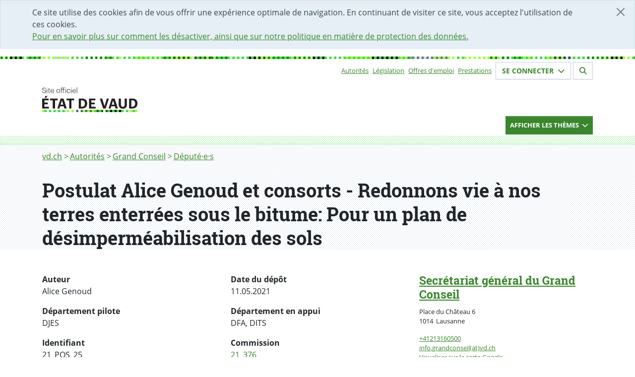

--- FILE ---
content_type: text/html; charset=utf-8
request_url: https://www.vd.ch/gc/depute-e-s/detail-objet/objet/21_POS_25/membre/308820
body_size: 11248
content:
<!DOCTYPE html><html dir="ltr" lang="fr-CH"><head><meta charset="utf-8"> <!-- Permalien : https://www.vd.ch/page/2003658 --> <link rel="shortcut icon" href="/typo3conf/ext/vd_site/Resources/Public/Foehn/dist/assets/img/favicon.ico" type="image/vnd.microsoft.icon"><title>Postulat Alice Genoud et consorts - Redonnons vie à nos terres enterrées sous le bitume: Pour un plan de désimperméabilisation des sols | État de Vaud</title><meta http-equiv="x-ua-compatible" content="IE=edge"/><meta name="generator" content="TYPO3 CMS"/><meta name="robots" content="index,follow"/><meta name="viewport" content="width=device-width,initial-scale=1"/><meta property="og:title" content="Postulat Alice Genoud et consorts - Redonnons vie à nos terres enterrées sous le bitume: Pour un plan de désimperméabilisation des sols | État de Vaud"/><meta property="og:description" content="Le Grand Conseil est le parlement du canton. Il est formé de 150 député-e-s élu-e-s par le peuple et représentatifs des dix arrondissements (districts) vaudois. Les débats du Grand Conseil sont publics. Ils ont lieu le mardi dans le Parlement vaudois."/><meta property="og:image" content="https://www.vd.ch/typo3conf/ext/vd_site/Resources/Public/Images/logo_opengraph.png"/><meta name="twitter:card" content="summary"/><meta name="twitter:site" content="@EtatdeVaud"/><meta name="twitter:image" content="https://www.vd.ch/typo3conf/ext/vd_site/Resources/Public/Images/logo_opengraph.png"/><meta name="msapplication-tilecolor" content="#283549"/><meta name="theme-color" content="#fff"/><meta name="msapplication-tileimage" content="https://www.vd.ch/typo3conf/ext/vd_site/Resources/Public/Foehn/dist/assets/img/favicon-mstile-150x150.png"/><link rel="stylesheet" type="text/css" href="/typo3temp/assets/compressed/merged-9c3b11d4cb21a5f444f0c2eea18f06c0-min.css?1768942547" media="all"><link href="/typo3conf/ext/vd_site/Resources/Public/Foehn/dist/assets/styles/main.css?1765969370" rel="stylesheet" type="text/css" ><link href="/typo3conf/ext/vd_site/Resources/Public/Css/bundle.min.css?1765969367" rel="stylesheet" type="text/css" > <script src="/typo3temp/assets/compressed/merged-ca6b2c92a986f3cba700752e074c667d-min.js?1768942547"></script> <script>
        (function(w,d,s,l,i){w[l]=w[l]||[];w[l].push({'gtm.start':
        new Date().getTime(),event:'gtm.js'});var f=d.getElementsByTagName(s)[0],
        j=d.createElement(s),dl=l!='dataLayer'?'&l='+l:'';j.async=true;j.src=
        'https://www.googletagmanager.com/gtm.js?id='+i+dl;f.parentNode.insertBefore(j,f);
        })(window,document,'script','dataLayer','GTM-PW7CHRL');
    </script> <script>
        window.Vaud = window.Vaud || {};
        Vaud.baseUrl = 'https://www.vd.ch/';
        Vaud.prestationLoginPageUid = 2000009;
        Vaud.prestationLoginUrl = 'https://prestations.vd.ch/';
    </script> <script>
            var _paq = window._paq = window._paq || [];
            _paq.push(['setDocumentTitle', document.domain + '/' + document.title]);
            
                    _paq.push(['setDocumentTitle', document.domain + '/' + document.title]);
                
            _paq.push(['trackPageView']);
            _paq.push(['enableLinkTracking']);
            (function() {
              var u="https://statsweb.vd.ch/";
              _paq.push(['setTrackerUrl', u + 'matomo.php']);
              _paq.push(['setSiteId', '5']);
              var d=document, g=d.createElement('script'), s=d.getElementsByTagName('script')[0];
              g.async=true; g.src=u + 'matomo.js'; s.parentNode.insertBefore(g,s);
            })();
        </script> <meta content="noarchive" name="robots"/><link href="https://www.vd.ch/typo3conf/ext/vd_site/Resources/Public/Foehn/dist/assets/img/favicon-apple-touch-icon.png" rel="apple-touch-icon"/><link href="https://www.vd.ch/typo3conf/ext/vd_site/Resources/Public/Foehn/dist/assets/img/favicon-32x32.png" rel="icon" sizes="32x32" type="image/png"/><link href="https://www.vd.ch/typo3conf/ext/vd_site/Resources/Public/Foehn/dist/assets/img/favicon-16x16.png" rel="icon" sizes="16x16" type="image/png"/><link rel="manifest" href=""/><link color="#47d647" href="https://www.vd.ch/typo3conf/ext/vd_site/Resources/Public/Foehn/dist/assets/svg/favicon-safari-pinned-tab.svg" rel="mask-icon"/><link rel="canonical" href="https://www.vd.ch/gc/depute-e-s/detail-objet/objet/21_POS_25/membre/308820"/></head><body><noscript><iframe class="d-none invisible" height="0" src="https://www.googletagmanager.com/ns.html?id=GTM-PW7CHRL" width="0"></iframe></noscript><div class="alert alert-cookie alert-dismissible alert-info d-none fade show" role="alert"><button aria-label="Fermer" class="btn-close" data-bs-dismiss="alert" id="dismiss-cookie-banner-button" type="button"></button><div class="container"> Ce site utilise des cookies afin de vous offrir une expérience optimale de navigation. En continuant de visiter ce site, vous acceptez l&#039;utilisation de ces cookies. <br/><a id="cookie-policy-link" href="/cha/bic/mentions-legales"> Pour en savoir plus sur comment les désactiver, ainsi que sur notre politique en matière de protection des données. </a></div></div><header class="header"><nav aria-label="Menu accessibilité" class="access-nav container fixed-top"><ul class="list-unstyled mt-1"><li><a accesskey="1" href="/" class="btn btn-dark pt-0 visually-hidden visually-hidden-focusable" id="accessibility-nav-link-0" title="[Alt+1] Page d&#039;accueil du site">Accueil</a></li><li><a accesskey="2" href="/formulaire-de-contact" class="btn btn-dark pt-0 visually-hidden visually-hidden-focusable" id="accessibility-nav-link-1" title="[Alt+2] Page de contact">Page de contact</a></li><li><a accesskey="3" href="/plan-du-site" class="btn btn-dark pt-0 visually-hidden visually-hidden-focusable" id="accessibility-nav-link-2" title="[Alt+3] Plan du site du Canton de Vaud">Plan du site</a></li><li><a accesskey="4" href="/themes" class="btn btn-dark pt-0 visually-hidden visually-hidden-focusable" id="accessibility-nav-link-3" title="[Alt+4] Accès à l&#039;index thématique">Thèmes</a></li><li><a accesskey="5" href="/autorites" class="btn btn-dark pt-0 visually-hidden visually-hidden-focusable" id="accessibility-nav-link-4" title="[Alt+5] Accès à la navigation par autorités">Autorités</a></li><li><a accesskey="6" href="/" class="btn btn-dark pt-0 visually-hidden visually-hidden-focusable" id="accessibility-nav-link-5" title="[Alt+6] Page d&#039;aide pour les personnes en situation de handicap">Page d&#039;aide pour les personnes en situation de handicap</a></li><li><a accesskey="7" class="btn btn-dark pt-0 visually-hidden visually-hidden-focusable" href="#nav-primary" id="accessibility-nav-link-primary" title="[Alt+7] Menu de navigation de la page"> Menu de navigation de la page </a></li><li><a accesskey="8" class="btn btn-dark pt-0 visually-hidden visually-hidden-focusable" href="#main" id="accessibility-nav-link-main" title="[Alt+8] Début du contenu de la page"> Début du contenu de la page </a></li><li><a accesskey="9" class="btn btn-dark pt-0 visually-hidden visually-hidden-focusable" href="#search-form" id="accessibility-nav-link-search" title="[Alt+9] Accès au champ de recherche"> Accès au champ de recherche </a></li></ul></nav><div class="container"><div class="d-flex d-print-none flex-wrap justify-content-between justify-content-md-end"><nav class="align-items-center d-flex d-print-none"><h2 class="visually-hidden">Sous-navigation</h2><ul class="list-inline small text-md-end"><li class="list-inline-item me-2"><a href="/autorites" id="top-nav-item-link-0" title="Autorités">Autorités</a></li><li class="list-inline-item me-2"><a href="https://prestations.vd.ch/pub/blv-publication/accueil" id="top-nav-item-link-1" title="Législation">Législation</a></li><li class="list-inline-item me-2"><a href="/etat-droit-finances/etat-employeur/offres-demploi" id="top-nav-item-link-2" title="Offres d&#039;emploi">Offres d&#039;emploi</a></li><li class="list-inline-item me-2"><a href="https://prestations.vd.ch/pub/101554/home/Particuliers" id="top-nav-item-link-3" title="Prestations">Prestations</a></li></ul></nav><section class="mb-3 small"><h2 class="visually-hidden">Votre identité</h2><button aria-controls="login-form-collapse" aria-expanded="false" class="border-light btn btn-outline-primary fs-6 hover-bg-primary text-primary" data-bs-target="#login-form-collapse" data-bs-toggle="collapse" data-btn="login" id="login-form-button" type="button"> Se connecter <span aria-hidden="true" class="fas fa-chevron-down ms-1 text-inherit" id="login-button-icon"></span></button><button aria-controls="logout-form-collapse" aria-expanded="false" class="border-light btn btn-outline-primary d-none fs-6 hover-bg-primary text-primary" data-bs-target="#logout-form-collapse" data-bs-toggle="collapse" data-btn="logout" id="logout-form-button" type="button"> Se déconnecter <span aria-hidden="true" class="fas fa-chevron-down ms-1 text-inherit" id="logout-button-icon"></span></button></section><section class="mb-3 small"><h2 class="visually-hidden">Section de recherche</h2><a class="border-light btn btn-outline-primary fs-6 hover-bg-primary ms-1 text-primary" id="search-page-link" href="/rechercher"><span aria-hidden="true" class="fas fa-search text-inherit"></span></a></section><div class="border collapse p-3 shadow" id="login-form-collapse"><button aria-label="Fermer fenêtre de connexion" class="btn-close end-0 m-2 me-4 position-absolute" data-bs-target="#login-form-collapse" data-bs-toggle="collapse" type="button"></button><div class="d-flex flex-column mb-3"><div class="d-flex flex-row justify-content-between mb-2"><div class="p-2"><h2 class="h4 mt-0">Espace sécurisé</h2></div></div><div class="mb-1 p-2"><span>Gérez facilement vos <a href="https://prestations.vd.ch/pub/101554/home/Particuliers" id="steps-prestations-link">démarches administratives</a> en ligne pour les particuliers, entreprises, fondations et communes.</span></div><div class="mb-3 p-2"><a class="btn btn-success mb-2 py-2 text-center w-100" href="https://prestations.vd.ch/" id="login-prestations-link" target="_blank"> Se connecter <span class="fas fa-external-link-alt me-1 text-white"></span></a><a class="btn btn-secondary py-2 text-center w-100" id="register-page-link" href="/prestation/demander-un-moyen-didentification-electronique-et-lacces-au-portail-securise"> Créer un compte </a></div><div class="mb-2 p-2"><details><summary>Exemples de démarches</summary><ul><li>Remplir et déposer sa déclaration d’impôt</li><li>Consulter son dossier fiscal</li><li>Remplacer son permis de conduire (particuliers)</li><li>S’inscrire à la maturité professionnelle post-CFC (étudiants)</li><li>Obtenir une première autorisation frontalière (entreprises)</li><li>Demander un soutien à un projet culturel (associations)</li><li>Accéder au registre cantonal des personnes (communes)</li></ul></details></div><div class="p-2"><a id="online-help-prestations-link" href="/etat-droit-finances/cyberadministration/guide-dutilisation-de-lespace-securise"> Aide en ligne </a></div></div><div class="mb-3 px-2"><hr class="opacity-25"/></div><div class="d-flex flex-column"><div class="d-flex flex-row justify-content-between mb-2"><div class="p-2"><h2 class="h4 mt-0">Portail IAM</h2></div></div><div class="mb-1 p-2"><span>Accès aux applications pour les collaborateurs-trices de l’Etat de Vaud et les partenaires.</span></div><div class="mb-1 p-2"><a class="btn btn-success py-2 text-center w-100" href="https://www.portail.vd.ch/iam/accueil/" id="login-iam-link" target="_blank"> Se connecter <span class="fas fa-external-link-alt me-1 text-white"></span></a></div><div class="mb-1 p-2"><details><summary>Exemples d’applications</summary><ul><li>ACTIS (Camac 2010)</li><li>EasyVista</li><li>LAGAPEO</li><li>LA PLACE</li><li>NEO</li><li>PAREO</li><li>Passerelle Employeur - Impôts à la source</li><li>RCPers - Registre Cantonal des Personnes</li><li>Réquisition - Désignation Électronique (ReqDes)</li><li>RDU</li><li>Themis</li><li>Votelec - Dépouillement</li><li>Wiki projets ACV</li></ul></details></div><div class="p-2"><a id="online-help-iam-link" href="/aides/aide-pour-le-portail-des-collaborateurs-partenaires-et-entreprises"> Aide en ligne </a></div></div></div><div class="border collapse p-3 shadow" id="logout-form-collapse"><button aria-label="Fermer fenêtre de connexion" class="btn-close end-0 m-2 me-4 mt-0 position-absolute" data-bs-target="#login-form-collapse" data-bs-toggle="collapse" type="button"></button><div class="d-flex flex-column mt-3"><div class="mb-2 mt-2 p-2"><a class="btn btn-secondary mb-2 py-2 text-center w-100" href="https://prestations.vd.ch/100002/accueil" id="secured-space-link" target="_blank"> Accéder à mon espace sécurisé <span class="fas fa-user me-1 text-white"></span></a><a class="btn btn-secondary mb-2 py-2 text-center w-100" href="https://prestations.vd.ch/100018/logout" id="logout-link"> Se déconnecter </a></div></div></div></div><div class="row"><div class="col-md-5"><a class="vd-logo vd-logo--alt" id="home-logo-link" title="Aller à la page d'accueil du site du Canton de Vaud" href="/"><img aria-hidden="true" class="vd-logo__image" alt="État de Vaud" src="/typo3conf/ext/vd_site/Resources/Public/Foehn/dist/assets/svg/ETATVAUD.svg" width="208" height="54"/></a></div></div></div><div class="d-print-none vd-nav-primary"><div class="container "><div class="row"><div class="col-md-12 d-flex justify-content-md-end"><button aria-controls="nav-primary-container" aria-expanded="false" class="btn btn-primary btn-sm vd-nav-primary__button collapsed" data-bs-target="#nav-primary-container" data-bs-toggle="collapse" id="primary-nav-container-button" type="button"><div class="d-flex justify-content-between"><div><span class="vd-nav-primary__button--close"> Cacher les thèmes </span><span class="vd-nav-primary__button--open"> Afficher les thèmes </span></div><div><span class="fa-chevron-down fas vd-nav-primary__button--open"></span><span class=" fa-chevron-up fas vd-nav-primary__button--close"></span></div></div></button></div></div></div><div class="vd-nav-primary__menu-container"><div class="collapse clearfix" id="nav-primary-container"><div class="pb-3"><div class="container vd-nav-primary__menu-bg-md"><div class="vd-nav-primary__menu-bg-sm"><div class="row"><nav class="col-md-12 mt-3 order-md-1" id="nav-primary"><h2 class="visually-hidden">Navigation par thèmes</h2><ul class="list-unstyled mb-0 row"><li class="col-lg-4 col-sm-6 mb-2 vd-domain-item vd-domain-item--small"><a class="vd-domain-item vd-domain-item--small vd-domain-item__link-container" href="/culture" id="main-nav-item-link-0"><span class="vd-domain-item__link vd-link-invisible h4"> Culture </span><span class="vd-domain-item__text"><span class="visually-hidden">(Exemple de contenu :</span> Subventions au secteur culturel, accès à la culture, Passculture, patrimoine mobilier et immatériel, institutions patrimoniales cantonales, etc.<span class="visually-hidden">)</span></span></a></li><li class="col-lg-4 col-sm-6 mb-2 vd-domain-item vd-domain-item--small"><a class="vd-domain-item vd-domain-item--small vd-domain-item__link-container" href="/economie" id="main-nav-item-link-1"><span class="vd-domain-item__link vd-link-invisible h4"> Economie </span><span class="vd-domain-item__text"><span class="visually-hidden">(Exemple de contenu :</span> Registre du commerce, extrait du registre des poursuites, soutien aux entreprises, chômage, agriculture, protection du consommateur, manifestations, etc.<span class="visually-hidden">)</span></span></a></li><li class="col-lg-4 col-sm-6 mb-2 vd-domain-item vd-domain-item--small"><a class="vd-domain-item vd-domain-item--small vd-domain-item__link-container" href="/environnement" id="main-nav-item-link-2"><span class="vd-domain-item__link vd-link-invisible h4"> Environnement </span><span class="vd-domain-item__text"><span class="visually-hidden">(Exemple de contenu :</span> Climat et durabilité, subventions pour l&#039;énergie, politique énergétique du canton, obtenir un permis de pêche, qualité de l&#039;air – de l&#039;eau, etc.<span class="visually-hidden">)</span></span></a></li><li class="col-lg-4 col-sm-6 mb-2 vd-domain-item vd-domain-item--small"><a class="vd-domain-item vd-domain-item--small vd-domain-item__link-container" href="/etat-droit-finances" id="main-nav-item-link-3"><span class="vd-domain-item__link vd-link-invisible h4"> Etat, Droit, Finances </span><span class="vd-domain-item__text"><span class="visually-hidden">(Exemple de contenu :</span> Communes, votations, législation, statistique, égalité, protection des données, impôts, finances publiques, Etat employeur, marchés publics, Archives cantonales, architecture, etc.<span class="visually-hidden">)</span></span></a></li><li class="col-lg-4 col-sm-6 mb-2 vd-domain-item vd-domain-item--small"><a class="vd-domain-item vd-domain-item--small vd-domain-item__link-container" href="/formation" id="main-nav-item-link-4"><span class="vd-domain-item__link vd-link-invisible h4"> Formation </span><span class="vd-domain-item__text"><span class="visually-hidden">(Exemple de contenu :</span> Ecole, ECR, chercher un apprentissage, bourses, orientation, vacances scolaires, etc.<span class="visually-hidden">)</span></span></a></li><li class="col-lg-4 col-sm-6 mb-2 vd-domain-item vd-domain-item--small"><a class="vd-domain-item vd-domain-item--small vd-domain-item__link-container" href="/justice" id="main-nav-item-link-5"><span class="vd-domain-item__link vd-link-invisible h4"> Justice </span><span class="vd-domain-item__text"><span class="visually-hidden">(Exemple de contenu :</span> Tribunaux, justices de paix, ministères publics, procédures judiciaires, jurisprudence, avocats, assistance judiciaire, curatelles, etc.<span class="visually-hidden">)</span></span></a></li><li class="col-lg-4 col-sm-6 mb-2 vd-domain-item vd-domain-item--small"><a class="vd-domain-item vd-domain-item--small vd-domain-item__link-container" href="/mobilite" id="main-nav-item-link-6"><span class="vd-domain-item__link vd-link-invisible h4"> Mobilité </span><span class="vd-domain-item__text"><span class="visually-hidden">(Exemple de contenu :</span> Automobiles, navigation, transports publics, multimodalité, etc.<span class="visually-hidden">)</span></span></a></li><li class="col-lg-4 col-sm-6 mb-2 vd-domain-item vd-domain-item--small"><a class="vd-domain-item vd-domain-item--small vd-domain-item__link-container" href="/population" id="main-nav-item-link-7"><span class="vd-domain-item__link vd-link-invisible h4"> Population </span><span class="vd-domain-item__text"><span class="visually-hidden">(Exemple de contenu :</span> Enfance, jeunesse et famille, sport, état civil, documents d’identité, population étrangère, animaux, gens du voyage etc.<span class="visually-hidden">)</span></span></a></li><li class="col-lg-4 col-sm-6 mb-2 vd-domain-item vd-domain-item--small"><a class="vd-domain-item vd-domain-item--small vd-domain-item__link-container" href="/sante-soins-et-handicap" id="main-nav-item-link-8"><span class="vd-domain-item__link vd-link-invisible h4"> Santé, soins et handicap </span><span class="vd-domain-item__text"><span class="visually-hidden">(Exemple de contenu :</span> Subsides à l&#039;assurance maladie, EMS, droit des patients, les professionnels de la santé, des soins et du handicap, dossier électronique du patient, etc.<span class="visually-hidden">)</span></span></a></li><li class="col-lg-4 col-sm-6 mb-2 vd-domain-item vd-domain-item--small"><a class="vd-domain-item vd-domain-item--small vd-domain-item__link-container" href="/securite" id="main-nav-item-link-9"><span class="vd-domain-item__link vd-link-invisible h4"> Sécurité </span><span class="vd-domain-item__text"><span class="visually-hidden">(Exemple de contenu :</span> Police, pénitentiaire, armée, catastrophe, drones, protection de la population, etc.<span class="visually-hidden">)</span></span></a></li><li class="col-lg-4 col-sm-6 mb-2 vd-domain-item vd-domain-item--small"><a class="vd-domain-item vd-domain-item--small vd-domain-item__link-container" href="/aides-financieres-et-soutien-social" id="main-nav-item-link-10"><span class="vd-domain-item__link vd-link-invisible h4"> Aides financières et soutien social </span><span class="vd-domain-item__text"><span class="visually-hidden">(Exemple de contenu :</span> Revenu d&#039;insertion (RI), rente-pont, prévention de la radicalisation, aide aux victimes de violence, proches-aidants, etc.<span class="visually-hidden">)</span></span></a></li><li class="col-lg-4 col-sm-6 mb-2 vd-domain-item vd-domain-item--small"><a class="vd-domain-item vd-domain-item--small vd-domain-item__link-container" href="/territoire-et-construction" id="main-nav-item-link-11"><span class="vd-domain-item__link vd-link-invisible h4"> Territoire et construction </span><span class="vd-domain-item__text"><span class="visually-hidden">(Exemple de contenu :</span> Aménagement, permis de construire, registre foncier, logement, monuments et sites, archéologie etc.<span class="visually-hidden">)</span></span></a></li></ul></nav></div></div></div></div></div></div></div></header><div class="vd-bg-pattern-gray"><div class="container"><nav aria-label="Fil d&#039;Ariane" class="pb-1"><h2 class="visually-hidden">Fil d&#039;Ariane</h2><ol class="breadcrumb"><li class="breadcrumb-item"><a href="/" id="breadcrumb-item-0" title="vd.ch"> vd.ch </a></li><li class="breadcrumb-item"><a href="/autorites" id="breadcrumb-item-1" title="Autorités"> Autorités </a></li><li class="breadcrumb-item"><a href="/gc" id="breadcrumb-item-2" title="Grand Conseil"> Grand Conseil </a></li><li class="breadcrumb-item"><a href="/gc/depute-e-s/par-ordre-alphabetique" id="breadcrumb-item-3" title="Député·e·s"> Député·e·s </a></li></ol></nav></div></div><main id="main"><div class="vd-bg-pattern-gray"><!--TYPO3SEARCH_begin--><h1 class="container mt-0" id="page-title">Postulat Alice Genoud et consorts - Redonnons vie à nos terres enterrées sous le bitume: Pour un plan de désimperméabilisation des sols</h1><!--TYPO3SEARCH_end--></div><div class="container mt-5 vd-content"><div class="row"><div class="col-md-8 vd-content-column"><!--TYPO3SEARCH_begin--><div class="mb-5" id="c2014743"><div class="row"><div class="col-sm-12"><div class="row"><div class="col-md-6 col-sm-12"><strong class="heading">Auteur</strong><p> Alice Genoud </p></div><div class="col-md-6 col-sm-12"><strong class="heading">Date du dépôt</strong><p> 11.05.2021 </p></div></div></div><div class="col-sm-12"><div class="row"><div class="col-md-6 col-sm-12"><strong class="heading">Département pilote</strong><p>DJES</p></div><div class="col-md-6 col-sm-12"><strong class="heading">Département en appui</strong><p>DFA, DITS</p></div></div></div><div class="col-sm-12"><div class="row"><div class="col-md-6 col-sm-12"><strong class="heading">Identifiant</strong><p> 21_POS_25 </p></div><div class="col-md-6 col-sm-12"><strong class="heading">Commission</strong><p><a id="object-commission-link" title="(21_POS_25) Alice Genoud - Redonnons vie à nos terres enterrées sous le bitume" href="/gc/depute-e-s/detail-groupe/groupe/668625/membre/308820"> 21_376 </a></p></div></div></div><div class="col-sm-12"><div class="row"><div class="col-md-6 col-sm-12"><strong class="heading">Délais réponse du CE</strong><p> 12.10.2022 </p></div></div></div><div class="col-sm-12 mb-4"><strong class="heading">Dernière décision du GC</strong><p>Pris en considération, 12.10.2021</p></div><div class="col-sm-12 mb-4"><h2 id="text-title">Texte déposé</h2><p><span>L’imperméabilisation des sols, qu'on peut définir comme le recouvrement permanent d’une parcelle de terre et de son sol par un matériau artificiel imperméable tel que l’asphalte ou le béton</span><sup><a href="#_ftn1"><span class="MsoFootnoteReference"><span><span class="MsoFootnoteReference"><span><span>[1]</span></span></span></span></span></a></sup><a href="#_ftn1"><span class="MsoFootnoteReference"><span><span class="MsoFootnoteReference"></span></span></span></a>, est un mécanisme devenu paradoxalement naturel et inaperçu de notre développement et de notre urbanisme.</p><p><span><span>Sans réfléchir, nous avons rendu imperméable des surfaces entières, et pas seulement avec des bâtiments et leurs toits. Des trottoirs, des places, des parkings, des aires de stockage ou même cours d'école ont été inutilement recouverte de bitume.</span></span></p><p><span><span>A tel point que le manque de pérméabilité est devenu une </span><span>problématique importante pour notre pays et notre canton. Les surfaces imperméabilisées ont augmenté en Suisse de 29% en 24 ans. Selon les chiffres les plus récents, 4,7% du territoire suisse est imperméabilisé. Vaud pour sa part a un taux plus haut est que la moyenne nationale avec 5,3% (chiffre de 2004)</span></span><span><sup><a href="#_ftn2"><span class="MsoFootnoteReference"><span><span class="MsoFootnoteReference"><span>[2]</span></span></span></span></a></sup><a href="#_ftn2"><span class="MsoFootnoteReference"><span></span></span></a><span>.</span></span></p><p><span>Cette imperméabilisation pose de nombreux problèmes, en termes environnementaux et d'aménagement du territoire. Nous pouvons citer notamment&nbsp;:</span></p><p>&nbsp;</p><ul><li><span>La pression sur les ressources en eau&nbsp;: nos sols trop imperméabilisés ont perdu leurs capacités à absorber l'eau, reportant irrémédiablement la charge sur d'autres surfaces. Cela pose des problèmes notamment lors de fortes pluies, l'eau n'étant plus retenue naturellement dans des sols et risquant de provoquer des dégâts et des crues. Nous nous souvenons tous des inondations de juin 2018 à Lausanne, en partie dues au ruissellement urbain et à la faible capacité de rétention de nos sols.</span></li><li><span>Une perte de la diversité biologique&nbsp;: de nombreuses espèces sont tributaires du sol pour se développer. De grandes zones imperméabilisées, ou des zones qui coupent leur habitat par exemple une route, crée un danger supplémentaire sur l'écosystème.</span></li><li><span>L'augmentation des îlots de chaleur&nbsp;: ce phénomène qui commence à être bien connu, notamment dans les agglomérations s'explique notamment par une asphaltisation des sols et un déficit de verdure. Cela conduit à une intensification des températures plus accrue dans les agglomérations que dans la campagne. Il s'agit d'un effet direct important lors des étés caniculaires que nous venons et allons encore&nbsp;vivre.</span></li></ul><p>&nbsp;</p><p><span>Le réchauffement climatique accentue et va encore accentuer ces problèmes, avec des épisodes orageux plus forts ainsi qu'une augmentation des températures. La pression sur notre territoire en sera que plus grande, il est donc nécessaire de prendre cette problématique de l'imperméabilisation à bras le corps et ceci dès maintenant.</span></p><p><span>Ce postulat demande une réflexion autour d'une stratégie sur l'imperméabilisation des sols soit mise en place au niveau de notre canton. Différentes initiatives ont déjà été mises en place dans plusieurs communes, mais il est nécessaire d'avoir une politique globale sur le sujet et d'inciter les différents acteurs à se préoccuper de cette question. </span></p><p>&nbsp;</p><p><span>Des pistes (non exhaustives) pourraient notamment être étudiées pour&nbsp;:</span></p><ul><li><span>Limiter de nouvelles imperméabilisations inutiles, via par exemple une modification de la LATC ou l’instauration d’une taxe visant à limiter ce phénomène. Le produit de cette taxe pourrait être versé à un fonds de reconversion des surfaces.&nbsp;</span></li><li><span>Désimperméabiliser le parc immobilier de l'Etat et de ses entités publiques, notamment par l'adaptation des parkings et la création de toitures végétalisées.</span></li></ul><ul><li><span>Réfléchir à des outils de sensibilisation et des arguments financiers afin d’inciter les propriétaires privés à désimperméabiliser leur(s) parcelle(s).</span></li><li><span>Inciter les communes à s'emparer de cette question, avec par exemple un fond dédié.</span></li><li><span>Développer une réflexion globale lors des renaturations de rivières ou dans l'analyse des bassins versant, afin d'également intégrer une politique de désimperméabilisation en amont et préventive.</span></li><li><span>Dresser un bilan des mesures liées à l'aménagement du territoire afin d'examiner si certaines aboutissent à un effet négatif sur la perméabilisation des sols.&nbsp;</span></li><li><span>Réfléchir à des actions dans le cadre du deuxième plan climat.</span></li></ul><p><span>&nbsp;</span></p><p><span>Tous ces points sont évidemment des propositions, l'imperméabilisation des sols pouvant être abordée dans le cadre de plusieurs politiques et cadres légaux de notre Canton. Une réflexion globale par le biais de ce postulat permettrait certainement d'envisager d'autres pistes intéressantes et efficaces sur cette thématique qui nous concerne tous.</span></p><p>&nbsp;</p><p>&nbsp;</p><p></p><p>&nbsp;</p><p></p><p><a href="#_ftnref1"><span class="MsoFootnoteReference"><span><span><span class="MsoFootnoteReference"><span>[1]</span></span></span></span></span></a><span></span><span></span></p><p>Lignes directrices concernant les meilleures pratiques pour limiter, atténuer ou compenser l’imperméabilisation des sols, Commission européenne, téléchargeable sur <a href="https://www.google.com/url?sa=t&amp;rct=j&amp;q=&amp;esrc=s&amp;source=web&amp;cd=&amp;cad=rja&amp;uact=8&amp;ved=2ahUKEwjs49_RvZvwAhUQC-wKHZqgBnEQFjADegQIFxAD&amp;url=https%3A%2F%2Fec.europa.eu%2Fenvironment%2Fsoil%2Fpdf%2Fguidelines%2Fpub%2Fsoil_fr.pdf&amp;usg=AOvVaw1e_ceNySpZHhaTJ6KFXa-e">www.google.com/url</a></p><p><a href="#_ftnref2"><span class="MsoFootnoteReference"><span><span><span class="MsoFootnoteReference"><span>[2]</span></span></span></span></span></a><span></span></p><p>Office fédéral de la statistique, 2019, disponible sur <a href="https://www.bfs.admin.ch/bfs/fr/home/statistiques/espace-environnement/indicateurs-environnement/tous-les-indicateurs/etat-environnement/impermeabilisation-sol.html">www.bfs.admin.ch/bfs/fr/home/statistiques/espace-environnement/indicateurs-environnement/tous-les-indicateurs/etat-environnement/impermeabilisation-sol.html</a></p></div><div class="col-sm-12 mb-4"><h2 id="conclusion-title">Conclusion</h2><p>Renvoi à une commission avec au moins 20 signatures</p></div><div class="col-xs-12 mb-4"><h2 id="odj-meetings-title">Séances dont l'objet a été à l'ODJ</h2><div class="table-responsive"><table class="table table-striped"><thead><tr><th>Date</th><th>Décision</th></tr></thead><tbody><tr><td>12.10.2021</td><td> - </td></tr><tr><td>18.05.2021</td><td> - </td></tr><tr><td>11.05.2021</td><td> - </td></tr></tbody></table></div></div><div class="col-xs-12 mb-4 mt-5"><h2 id="cosigners-list-title">Liste exhaustive des cosignataires</h2><div class="table-responsive"><table class="table table-striped"><thead><tr><th>Signataire</th><th>Parti</th></tr></thead><tbody><tr><td>Olivier Epars</td><td> - </td></tr><tr><td>David Raedler</td><td> VER </td></tr><tr><td>Blaise Vionnet</td><td> V&#039;L </td></tr><tr><td>Cédric Echenard</td><td> SOC </td></tr><tr><td>Felix Stürner</td><td> VER </td></tr><tr><td>Jean-François Chapuisat</td><td> V&#039;L </td></tr><tr><td>Anne Baehler Bech</td><td> - </td></tr><tr><td>Claude-Alain Gebhard</td><td> V&#039;L </td></tr><tr><td>Rebecca Joly</td><td> VER </td></tr><tr><td>Séverine Evéquoz</td><td> VER </td></tr><tr><td>Stéphane Montangero</td><td> SOC </td></tr><tr><td>Marc Vuilleumier</td><td> EP </td></tr><tr><td>Yves Paccaud</td><td> SOC </td></tr><tr><td>Léonard Studer</td><td> - </td></tr><tr><td>Elodie Lopez</td><td> EP </td></tr><tr><td>Anne-Laure Métraux-Botteron</td><td> VER </td></tr><tr><td>Graziella Schaller</td><td> V&#039;L </td></tr><tr><td>Jean-Christophe Birchler</td><td> V&#039;L </td></tr><tr><td>Sabine Glauser Krug</td><td> VER </td></tr><tr><td>Didier Lohri</td><td> VER </td></tr><tr><td>Jérôme Christen</td><td> - </td></tr><tr><td>Cloé Pointet</td><td> V&#039;L </td></tr><tr><td>Céline Misiego</td><td> EP </td></tr><tr><td>Claire Richard</td><td> V&#039;L </td></tr></tbody></table></div></div><div class="col-xs-12 mb-4"><a class="btn btn-dark" id="back-link" href="/gc/depute-e-s/membre-du-grand-conseil/membre/308820"> Retour vers la fiche membre du Grand Conseil </a></div></div></div><!--TYPO3SEARCH_end--></div><div class="col-md-4 vd-content vd-content-column"><aside class="vd-text-md-small"><address itemtype="http://schema.org/GovernmentOrganization"><h2 id="service-contact-title" itemprop="name"><a href="/gc" title="Pages du service Secrétariat général du Grand Conseil" id="service-contact-reference-page-link" itemprop="url"> Secrétariat général du Grand Conseil </a></h2><p itemprop="address" itemtype="http://schema.org/PostalAddress"><span itemprop="streetAddress">Place du Château 6</span><br/><span itemprop="postalCode">1014</span>&nbsp; <span itemprop="addressLocality">Lausanne</span><span class="visually-hidden" itemprop="addressCountry"> Suisse </span></p><p><a href="tel:+41213160500" id="service-contact-phone-link" itemprop="telephone">+41213160500</a><br/><a id="service-contact-email" href="javascript:linkTo_UnCryptMailto(%27qempxs.mrjs2kverhgsrwimpDzh2gl%27);">info.grandconseil(at)vd.ch</a><br/><a href="https://www.google.ch/maps/search/Place du Château 6++Lausanne+Suisse" id="google-maps-link"> Visualiser sur la carte Google </a><br/></p><p><a class="btn btn-dark" id="service-contact-contact-form-link" title="Nous écrire Formulaire de contact" href="/formulaire-de-contact/service-contact/73/2003658"> Nous écrire </a></p><div itemtype="http://schema.org/GovernmentBuilding"><p><strong>Suivez le Grand Conseil sur les réseaux:</strong></p><p><strong><a href="https://www.youtube.com/@GrandConseilVaud">Youtube</a> I <a href="https://www.linkedin.com/company/grand-conseil-du-canton-de-vaud">Linkedin </a>| <a href="https://www.whatsapp.com/channel/0029VbB4FvJ1yT29akpWqA2F">Whatsapp</a></strong></p></div></address></aside></div></div></div></main><div class="container"><h2 class="vd-heading-light-alt h4 mb-3 visually-hidden">Partager la page</h2><div class="d-inline-flex"><span class="align-self-center pt-1 me-2 visually-hidden" id="share-social-title">Sur les réseaux</span><ul aria-describedby="share-social-title" class="list-inline mb-3 mt-4 vd-social-icons"><li class="list-inline-item"><a class="vd-social-icon" href="https://tooting.ch/@etatdevaud" id="mastodon-link" title="Lien vers le profile Mastodon"><span aria-hidden="true" class="fab fa-mastodon"></span><span class="visually-hidden"></span></a></li><li class="list-inline-item"><a class="vd-social-icon" href="https://bsky.app/profile/vd.ch" id="bluesky-link" title="Lien vers le profile Bluesky"><span aria-hidden="true" class="fab fa-bluesky"></span><span class="visually-hidden"></span></a></li><li class="list-inline-item"><a class="vd-social-icon" href="https://www.instagram.com/etat_de_vaud" id="instagram-link" title="Lien vers le profile Instagram"><span aria-hidden="true" class="fab fa-instagram"></span><span class="visually-hidden"></span></a></li><li class="list-inline-item"><a class="vd-social-icon" href="https://www.linkedin.com/shareArticle?mini=true&title=Postulat%20Alice%20Genoud%20et%20consorts%20-%20Redonnons%20vie%20%C3%A0%20nos%20terres%20enterr%C3%A9es%20sous%20le%20bitume%3A%20Pour%20un%20plan%20de%20d%C3%A9simperm%C3%A9abilisation%20des%20sols&url=https%3A%2F%2Fwww.vd.ch%2Fgc%2Fdepute-e-s%2Fdetail-objet%2Fobjet%2F21_POS_25%2Fmembre%2F308820" id="linkedin-link" title="Partager sur LinkedIn"><span aria-hidden="true" class="fab fa-linkedin"></span><span class="visually-hidden">Partager sur LinkedIn</span></a></li><li class="list-inline-item"><a class="vd-social-icon" href="https://www.facebook.com/share.php?title=Postulat%20Alice%20Genoud%20et%20consorts%20-%20Redonnons%20vie%20%C3%A0%20nos%20terres%20enterr%C3%A9es%20sous%20le%20bitume%3A%20Pour%20un%20plan%20de%20d%C3%A9simperm%C3%A9abilisation%20des%20sols&u=https%3A%2F%2Fwww.vd.ch%2Fgc%2Fdepute-e-s%2Fdetail-objet%2Fobjet%2F21_POS_25%2Fmembre%2F308820" id="facebook-link" title="Partager sur Facebook"><span aria-hidden="true" class="fab fa-facebook"></span><span class="visually-hidden">Partager sur Facebook</span></a></li><li class="list-inline-item"><a class="vd-social-icon" href="https://x.com/intent/tweet?text=Postulat%20Alice%20Genoud%20et%20consorts%20-%20Redonnons%20vie%20%C3%A0%20nos%20terres%20enterr%C3%A9es%20sous%20le%20bitume%3A%20Pour%20un%20plan%20de%20d%C3%A9simperm%C3%A9abilisation%20des%20sols&url=https%3A%2F%2Fwww.vd.ch%2Fgc%2Fdepute-e-s%2Fdetail-objet%2Fobjet%2F21_POS_25%2Fmembre%2F308820" id="twitter-link" title="Partager sur Twitter"><span aria-hidden="true" class="fab fa-x-twitter"></span><span class="visually-hidden"></span></a></li><li class="d-lg-none list-inline-item"><a class="vd-social-icon" href="whatsapp://send?text=https%3A%2F%2Fwww.vd.ch%2Fgc%2Fdepute-e-s%2Fdetail-objet%2Fobjet%2F21_POS_25%2Fmembre%2F308820" id="whatsapp-link" title="Partager par WhatsApp"><span aria-hidden="true" class="fab fa-whatsapp"></span><span class="visually-hidden">Partager par WhatsApp</span></a></li></ul></div></div><footer><div class="container"><div class="text-end"><a href="#main" class="btn btn-sm btn-dark" id="btn-go-to-top" title="Retour vers le haut de la page"> Haut&nbsp;<span class="fa fa-chevron-up"></span></a></div></div><div class="footer"><div class="container"><div class="row"><div class="col-xs-10"><nav class="row" aria-label="Pied de page"><div class="col-sm"><h2 class="vd-heading-light h4 visually-hidden">Accès direct</h2><ul class="list-unstyled vd-list-columns"><li><a href="/gc" id="left-footer-nav-item-link-0" title="Grand Conseil">Grand Conseil</a></li><li><a href="/ce" id="left-footer-nav-item-link-1" title="Conseil d&#039;Etat">Conseil d&#039;Etat</a></li><li><a href="/ojv" id="left-footer-nav-item-link-2" title="Ordre judiciaire">Ordre judiciaire</a></li><li><a href="/etat-droit-finances/votations-et-elections/voter" id="left-footer-nav-item-link-3" title="Comment voter">Comment voter</a></li><li><a href="https://prestations.vd.ch/pub/blv-publication" id="left-footer-nav-item-link-4" title="Législation">Législation</a></li><li><a href="/etat-droit-finances/etat-employeur/offres-demploi" id="left-footer-nav-item-link-5" title="Offres d&#039;emploi">Offres d&#039;emploi</a></li><li><a href="/etat-droit-finances/statistique" id="left-footer-nav-item-link-6" title="Statistique">Statistique</a></li><li><a href="/cha/contacter-ladministration-cantonale" id="left-footer-nav-item-link-7" title="Contacts et demande média">Contacts et demande média</a></li><li><a href="https://gazette.vd.ch/sabonner" id="left-footer-nav-item-link-8" title="S&#039;abonner à La Gazette">S&#039;abonner à La Gazette</a></li><li><a href="/se-connecter" id="left-footer-nav-item-link-9" title="Espace sécurisé">Espace sécurisé</a></li><li><a href="/actualites/reseaux-sociaux-comptes-et-charte" id="left-footer-nav-item-link-10" title="Réseaux sociaux et flux RSS">Réseaux sociaux et flux RSS</a></li><li><a href="/cha/bic/mentions-legales" id="left-footer-nav-item-link-11" title="Mentions légales">Mentions légales</a></li><li><a href="/guide-typo3" id="left-footer-nav-item-link-12" title="Guide TYPO3">Guide TYPO3</a></li><li><a href="https://intranet.etat-de-vaud.ch/" id="left-footer-nav-item-link-13" title="Intranet">Intranet</a></li></ul></div><div class="col-sm"><h2 class="vd-heading-light h4 ">Sites partenaires</h2><ul class="list-unstyled"><li><a href="http://www.vaud.ch" id="left-footer-nav-item-link-0" title="Vaud: économie, sport, tourisme">Vaud: économie, sport, tourisme</a></li><li><a href="/culture/musees-cantonaux/les-musees-cantonaux" id="left-footer-nav-item-link-1" title="Musées">Musées</a></li><li><a href="http://www.patrimoine.vd.ch" id="left-footer-nav-item-link-2" title="Patrimoine">Patrimoine</a></li><li><a href="http://www.ch.ch" id="left-footer-nav-item-link-3" title="CH.ch">CH.ch</a></li></ul></div></nav></div><div class="col-xs-2"><div class="d-flex align-items-end flex-column h-100"><div class="mt-auto w-100 text-end"><a id="back-to-home-link" title="Retour à la page d'accueil" href="/"><span class="visually-hidden"> Retour à la page d&#039;accueil </span><img class="img-fluid footer-logo" alt="Canton de Vaud" loading="lazy" src="/typo3conf/ext/vd_site/Resources/Public/Foehn/dist/assets/svg/logo/logo--white.svg" width="160" height="522"/></a></div></div></div></div></div></div></footer> <script src="/typo3conf/ext/vd_site/Resources/Public/Foehn/dist/assets/scripts/bootstrap.min.js?1765969370"></script> <script src="/typo3conf/ext/vd_site/Resources/Public/JavaScript/bundle.min.js?1765969370"></script> <script src="/typo3conf/ext/vd_site/Resources/Public/JavaScript/Frontend/detect.min.js?1765969370"></script> </body></html>